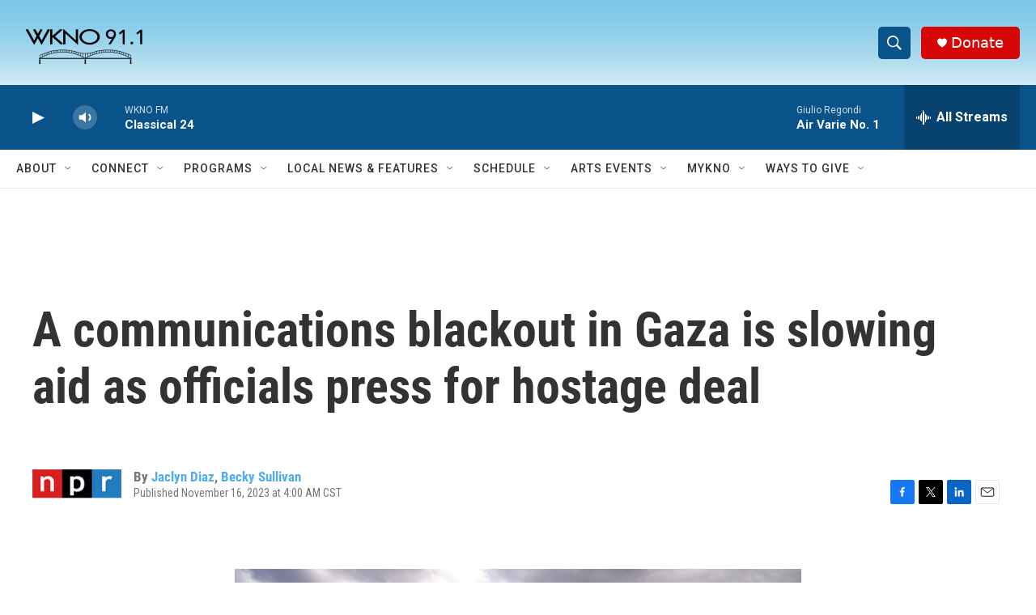

--- FILE ---
content_type: text/html; charset=utf-8
request_url: https://www.google.com/recaptcha/api2/anchor?ar=1&k=6LfHrSkUAAAAAPnKk5cT6JuKlKPzbwyTYuO8--Vr&co=aHR0cHM6Ly93d3cud2tub2ZtLm9yZzo0NDM.&hl=en&v=N67nZn4AqZkNcbeMu4prBgzg&size=invisible&anchor-ms=20000&execute-ms=30000&cb=7h2xkv1c0txk
body_size: 49491
content:
<!DOCTYPE HTML><html dir="ltr" lang="en"><head><meta http-equiv="Content-Type" content="text/html; charset=UTF-8">
<meta http-equiv="X-UA-Compatible" content="IE=edge">
<title>reCAPTCHA</title>
<style type="text/css">
/* cyrillic-ext */
@font-face {
  font-family: 'Roboto';
  font-style: normal;
  font-weight: 400;
  font-stretch: 100%;
  src: url(//fonts.gstatic.com/s/roboto/v48/KFO7CnqEu92Fr1ME7kSn66aGLdTylUAMa3GUBHMdazTgWw.woff2) format('woff2');
  unicode-range: U+0460-052F, U+1C80-1C8A, U+20B4, U+2DE0-2DFF, U+A640-A69F, U+FE2E-FE2F;
}
/* cyrillic */
@font-face {
  font-family: 'Roboto';
  font-style: normal;
  font-weight: 400;
  font-stretch: 100%;
  src: url(//fonts.gstatic.com/s/roboto/v48/KFO7CnqEu92Fr1ME7kSn66aGLdTylUAMa3iUBHMdazTgWw.woff2) format('woff2');
  unicode-range: U+0301, U+0400-045F, U+0490-0491, U+04B0-04B1, U+2116;
}
/* greek-ext */
@font-face {
  font-family: 'Roboto';
  font-style: normal;
  font-weight: 400;
  font-stretch: 100%;
  src: url(//fonts.gstatic.com/s/roboto/v48/KFO7CnqEu92Fr1ME7kSn66aGLdTylUAMa3CUBHMdazTgWw.woff2) format('woff2');
  unicode-range: U+1F00-1FFF;
}
/* greek */
@font-face {
  font-family: 'Roboto';
  font-style: normal;
  font-weight: 400;
  font-stretch: 100%;
  src: url(//fonts.gstatic.com/s/roboto/v48/KFO7CnqEu92Fr1ME7kSn66aGLdTylUAMa3-UBHMdazTgWw.woff2) format('woff2');
  unicode-range: U+0370-0377, U+037A-037F, U+0384-038A, U+038C, U+038E-03A1, U+03A3-03FF;
}
/* math */
@font-face {
  font-family: 'Roboto';
  font-style: normal;
  font-weight: 400;
  font-stretch: 100%;
  src: url(//fonts.gstatic.com/s/roboto/v48/KFO7CnqEu92Fr1ME7kSn66aGLdTylUAMawCUBHMdazTgWw.woff2) format('woff2');
  unicode-range: U+0302-0303, U+0305, U+0307-0308, U+0310, U+0312, U+0315, U+031A, U+0326-0327, U+032C, U+032F-0330, U+0332-0333, U+0338, U+033A, U+0346, U+034D, U+0391-03A1, U+03A3-03A9, U+03B1-03C9, U+03D1, U+03D5-03D6, U+03F0-03F1, U+03F4-03F5, U+2016-2017, U+2034-2038, U+203C, U+2040, U+2043, U+2047, U+2050, U+2057, U+205F, U+2070-2071, U+2074-208E, U+2090-209C, U+20D0-20DC, U+20E1, U+20E5-20EF, U+2100-2112, U+2114-2115, U+2117-2121, U+2123-214F, U+2190, U+2192, U+2194-21AE, U+21B0-21E5, U+21F1-21F2, U+21F4-2211, U+2213-2214, U+2216-22FF, U+2308-230B, U+2310, U+2319, U+231C-2321, U+2336-237A, U+237C, U+2395, U+239B-23B7, U+23D0, U+23DC-23E1, U+2474-2475, U+25AF, U+25B3, U+25B7, U+25BD, U+25C1, U+25CA, U+25CC, U+25FB, U+266D-266F, U+27C0-27FF, U+2900-2AFF, U+2B0E-2B11, U+2B30-2B4C, U+2BFE, U+3030, U+FF5B, U+FF5D, U+1D400-1D7FF, U+1EE00-1EEFF;
}
/* symbols */
@font-face {
  font-family: 'Roboto';
  font-style: normal;
  font-weight: 400;
  font-stretch: 100%;
  src: url(//fonts.gstatic.com/s/roboto/v48/KFO7CnqEu92Fr1ME7kSn66aGLdTylUAMaxKUBHMdazTgWw.woff2) format('woff2');
  unicode-range: U+0001-000C, U+000E-001F, U+007F-009F, U+20DD-20E0, U+20E2-20E4, U+2150-218F, U+2190, U+2192, U+2194-2199, U+21AF, U+21E6-21F0, U+21F3, U+2218-2219, U+2299, U+22C4-22C6, U+2300-243F, U+2440-244A, U+2460-24FF, U+25A0-27BF, U+2800-28FF, U+2921-2922, U+2981, U+29BF, U+29EB, U+2B00-2BFF, U+4DC0-4DFF, U+FFF9-FFFB, U+10140-1018E, U+10190-1019C, U+101A0, U+101D0-101FD, U+102E0-102FB, U+10E60-10E7E, U+1D2C0-1D2D3, U+1D2E0-1D37F, U+1F000-1F0FF, U+1F100-1F1AD, U+1F1E6-1F1FF, U+1F30D-1F30F, U+1F315, U+1F31C, U+1F31E, U+1F320-1F32C, U+1F336, U+1F378, U+1F37D, U+1F382, U+1F393-1F39F, U+1F3A7-1F3A8, U+1F3AC-1F3AF, U+1F3C2, U+1F3C4-1F3C6, U+1F3CA-1F3CE, U+1F3D4-1F3E0, U+1F3ED, U+1F3F1-1F3F3, U+1F3F5-1F3F7, U+1F408, U+1F415, U+1F41F, U+1F426, U+1F43F, U+1F441-1F442, U+1F444, U+1F446-1F449, U+1F44C-1F44E, U+1F453, U+1F46A, U+1F47D, U+1F4A3, U+1F4B0, U+1F4B3, U+1F4B9, U+1F4BB, U+1F4BF, U+1F4C8-1F4CB, U+1F4D6, U+1F4DA, U+1F4DF, U+1F4E3-1F4E6, U+1F4EA-1F4ED, U+1F4F7, U+1F4F9-1F4FB, U+1F4FD-1F4FE, U+1F503, U+1F507-1F50B, U+1F50D, U+1F512-1F513, U+1F53E-1F54A, U+1F54F-1F5FA, U+1F610, U+1F650-1F67F, U+1F687, U+1F68D, U+1F691, U+1F694, U+1F698, U+1F6AD, U+1F6B2, U+1F6B9-1F6BA, U+1F6BC, U+1F6C6-1F6CF, U+1F6D3-1F6D7, U+1F6E0-1F6EA, U+1F6F0-1F6F3, U+1F6F7-1F6FC, U+1F700-1F7FF, U+1F800-1F80B, U+1F810-1F847, U+1F850-1F859, U+1F860-1F887, U+1F890-1F8AD, U+1F8B0-1F8BB, U+1F8C0-1F8C1, U+1F900-1F90B, U+1F93B, U+1F946, U+1F984, U+1F996, U+1F9E9, U+1FA00-1FA6F, U+1FA70-1FA7C, U+1FA80-1FA89, U+1FA8F-1FAC6, U+1FACE-1FADC, U+1FADF-1FAE9, U+1FAF0-1FAF8, U+1FB00-1FBFF;
}
/* vietnamese */
@font-face {
  font-family: 'Roboto';
  font-style: normal;
  font-weight: 400;
  font-stretch: 100%;
  src: url(//fonts.gstatic.com/s/roboto/v48/KFO7CnqEu92Fr1ME7kSn66aGLdTylUAMa3OUBHMdazTgWw.woff2) format('woff2');
  unicode-range: U+0102-0103, U+0110-0111, U+0128-0129, U+0168-0169, U+01A0-01A1, U+01AF-01B0, U+0300-0301, U+0303-0304, U+0308-0309, U+0323, U+0329, U+1EA0-1EF9, U+20AB;
}
/* latin-ext */
@font-face {
  font-family: 'Roboto';
  font-style: normal;
  font-weight: 400;
  font-stretch: 100%;
  src: url(//fonts.gstatic.com/s/roboto/v48/KFO7CnqEu92Fr1ME7kSn66aGLdTylUAMa3KUBHMdazTgWw.woff2) format('woff2');
  unicode-range: U+0100-02BA, U+02BD-02C5, U+02C7-02CC, U+02CE-02D7, U+02DD-02FF, U+0304, U+0308, U+0329, U+1D00-1DBF, U+1E00-1E9F, U+1EF2-1EFF, U+2020, U+20A0-20AB, U+20AD-20C0, U+2113, U+2C60-2C7F, U+A720-A7FF;
}
/* latin */
@font-face {
  font-family: 'Roboto';
  font-style: normal;
  font-weight: 400;
  font-stretch: 100%;
  src: url(//fonts.gstatic.com/s/roboto/v48/KFO7CnqEu92Fr1ME7kSn66aGLdTylUAMa3yUBHMdazQ.woff2) format('woff2');
  unicode-range: U+0000-00FF, U+0131, U+0152-0153, U+02BB-02BC, U+02C6, U+02DA, U+02DC, U+0304, U+0308, U+0329, U+2000-206F, U+20AC, U+2122, U+2191, U+2193, U+2212, U+2215, U+FEFF, U+FFFD;
}
/* cyrillic-ext */
@font-face {
  font-family: 'Roboto';
  font-style: normal;
  font-weight: 500;
  font-stretch: 100%;
  src: url(//fonts.gstatic.com/s/roboto/v48/KFO7CnqEu92Fr1ME7kSn66aGLdTylUAMa3GUBHMdazTgWw.woff2) format('woff2');
  unicode-range: U+0460-052F, U+1C80-1C8A, U+20B4, U+2DE0-2DFF, U+A640-A69F, U+FE2E-FE2F;
}
/* cyrillic */
@font-face {
  font-family: 'Roboto';
  font-style: normal;
  font-weight: 500;
  font-stretch: 100%;
  src: url(//fonts.gstatic.com/s/roboto/v48/KFO7CnqEu92Fr1ME7kSn66aGLdTylUAMa3iUBHMdazTgWw.woff2) format('woff2');
  unicode-range: U+0301, U+0400-045F, U+0490-0491, U+04B0-04B1, U+2116;
}
/* greek-ext */
@font-face {
  font-family: 'Roboto';
  font-style: normal;
  font-weight: 500;
  font-stretch: 100%;
  src: url(//fonts.gstatic.com/s/roboto/v48/KFO7CnqEu92Fr1ME7kSn66aGLdTylUAMa3CUBHMdazTgWw.woff2) format('woff2');
  unicode-range: U+1F00-1FFF;
}
/* greek */
@font-face {
  font-family: 'Roboto';
  font-style: normal;
  font-weight: 500;
  font-stretch: 100%;
  src: url(//fonts.gstatic.com/s/roboto/v48/KFO7CnqEu92Fr1ME7kSn66aGLdTylUAMa3-UBHMdazTgWw.woff2) format('woff2');
  unicode-range: U+0370-0377, U+037A-037F, U+0384-038A, U+038C, U+038E-03A1, U+03A3-03FF;
}
/* math */
@font-face {
  font-family: 'Roboto';
  font-style: normal;
  font-weight: 500;
  font-stretch: 100%;
  src: url(//fonts.gstatic.com/s/roboto/v48/KFO7CnqEu92Fr1ME7kSn66aGLdTylUAMawCUBHMdazTgWw.woff2) format('woff2');
  unicode-range: U+0302-0303, U+0305, U+0307-0308, U+0310, U+0312, U+0315, U+031A, U+0326-0327, U+032C, U+032F-0330, U+0332-0333, U+0338, U+033A, U+0346, U+034D, U+0391-03A1, U+03A3-03A9, U+03B1-03C9, U+03D1, U+03D5-03D6, U+03F0-03F1, U+03F4-03F5, U+2016-2017, U+2034-2038, U+203C, U+2040, U+2043, U+2047, U+2050, U+2057, U+205F, U+2070-2071, U+2074-208E, U+2090-209C, U+20D0-20DC, U+20E1, U+20E5-20EF, U+2100-2112, U+2114-2115, U+2117-2121, U+2123-214F, U+2190, U+2192, U+2194-21AE, U+21B0-21E5, U+21F1-21F2, U+21F4-2211, U+2213-2214, U+2216-22FF, U+2308-230B, U+2310, U+2319, U+231C-2321, U+2336-237A, U+237C, U+2395, U+239B-23B7, U+23D0, U+23DC-23E1, U+2474-2475, U+25AF, U+25B3, U+25B7, U+25BD, U+25C1, U+25CA, U+25CC, U+25FB, U+266D-266F, U+27C0-27FF, U+2900-2AFF, U+2B0E-2B11, U+2B30-2B4C, U+2BFE, U+3030, U+FF5B, U+FF5D, U+1D400-1D7FF, U+1EE00-1EEFF;
}
/* symbols */
@font-face {
  font-family: 'Roboto';
  font-style: normal;
  font-weight: 500;
  font-stretch: 100%;
  src: url(//fonts.gstatic.com/s/roboto/v48/KFO7CnqEu92Fr1ME7kSn66aGLdTylUAMaxKUBHMdazTgWw.woff2) format('woff2');
  unicode-range: U+0001-000C, U+000E-001F, U+007F-009F, U+20DD-20E0, U+20E2-20E4, U+2150-218F, U+2190, U+2192, U+2194-2199, U+21AF, U+21E6-21F0, U+21F3, U+2218-2219, U+2299, U+22C4-22C6, U+2300-243F, U+2440-244A, U+2460-24FF, U+25A0-27BF, U+2800-28FF, U+2921-2922, U+2981, U+29BF, U+29EB, U+2B00-2BFF, U+4DC0-4DFF, U+FFF9-FFFB, U+10140-1018E, U+10190-1019C, U+101A0, U+101D0-101FD, U+102E0-102FB, U+10E60-10E7E, U+1D2C0-1D2D3, U+1D2E0-1D37F, U+1F000-1F0FF, U+1F100-1F1AD, U+1F1E6-1F1FF, U+1F30D-1F30F, U+1F315, U+1F31C, U+1F31E, U+1F320-1F32C, U+1F336, U+1F378, U+1F37D, U+1F382, U+1F393-1F39F, U+1F3A7-1F3A8, U+1F3AC-1F3AF, U+1F3C2, U+1F3C4-1F3C6, U+1F3CA-1F3CE, U+1F3D4-1F3E0, U+1F3ED, U+1F3F1-1F3F3, U+1F3F5-1F3F7, U+1F408, U+1F415, U+1F41F, U+1F426, U+1F43F, U+1F441-1F442, U+1F444, U+1F446-1F449, U+1F44C-1F44E, U+1F453, U+1F46A, U+1F47D, U+1F4A3, U+1F4B0, U+1F4B3, U+1F4B9, U+1F4BB, U+1F4BF, U+1F4C8-1F4CB, U+1F4D6, U+1F4DA, U+1F4DF, U+1F4E3-1F4E6, U+1F4EA-1F4ED, U+1F4F7, U+1F4F9-1F4FB, U+1F4FD-1F4FE, U+1F503, U+1F507-1F50B, U+1F50D, U+1F512-1F513, U+1F53E-1F54A, U+1F54F-1F5FA, U+1F610, U+1F650-1F67F, U+1F687, U+1F68D, U+1F691, U+1F694, U+1F698, U+1F6AD, U+1F6B2, U+1F6B9-1F6BA, U+1F6BC, U+1F6C6-1F6CF, U+1F6D3-1F6D7, U+1F6E0-1F6EA, U+1F6F0-1F6F3, U+1F6F7-1F6FC, U+1F700-1F7FF, U+1F800-1F80B, U+1F810-1F847, U+1F850-1F859, U+1F860-1F887, U+1F890-1F8AD, U+1F8B0-1F8BB, U+1F8C0-1F8C1, U+1F900-1F90B, U+1F93B, U+1F946, U+1F984, U+1F996, U+1F9E9, U+1FA00-1FA6F, U+1FA70-1FA7C, U+1FA80-1FA89, U+1FA8F-1FAC6, U+1FACE-1FADC, U+1FADF-1FAE9, U+1FAF0-1FAF8, U+1FB00-1FBFF;
}
/* vietnamese */
@font-face {
  font-family: 'Roboto';
  font-style: normal;
  font-weight: 500;
  font-stretch: 100%;
  src: url(//fonts.gstatic.com/s/roboto/v48/KFO7CnqEu92Fr1ME7kSn66aGLdTylUAMa3OUBHMdazTgWw.woff2) format('woff2');
  unicode-range: U+0102-0103, U+0110-0111, U+0128-0129, U+0168-0169, U+01A0-01A1, U+01AF-01B0, U+0300-0301, U+0303-0304, U+0308-0309, U+0323, U+0329, U+1EA0-1EF9, U+20AB;
}
/* latin-ext */
@font-face {
  font-family: 'Roboto';
  font-style: normal;
  font-weight: 500;
  font-stretch: 100%;
  src: url(//fonts.gstatic.com/s/roboto/v48/KFO7CnqEu92Fr1ME7kSn66aGLdTylUAMa3KUBHMdazTgWw.woff2) format('woff2');
  unicode-range: U+0100-02BA, U+02BD-02C5, U+02C7-02CC, U+02CE-02D7, U+02DD-02FF, U+0304, U+0308, U+0329, U+1D00-1DBF, U+1E00-1E9F, U+1EF2-1EFF, U+2020, U+20A0-20AB, U+20AD-20C0, U+2113, U+2C60-2C7F, U+A720-A7FF;
}
/* latin */
@font-face {
  font-family: 'Roboto';
  font-style: normal;
  font-weight: 500;
  font-stretch: 100%;
  src: url(//fonts.gstatic.com/s/roboto/v48/KFO7CnqEu92Fr1ME7kSn66aGLdTylUAMa3yUBHMdazQ.woff2) format('woff2');
  unicode-range: U+0000-00FF, U+0131, U+0152-0153, U+02BB-02BC, U+02C6, U+02DA, U+02DC, U+0304, U+0308, U+0329, U+2000-206F, U+20AC, U+2122, U+2191, U+2193, U+2212, U+2215, U+FEFF, U+FFFD;
}
/* cyrillic-ext */
@font-face {
  font-family: 'Roboto';
  font-style: normal;
  font-weight: 900;
  font-stretch: 100%;
  src: url(//fonts.gstatic.com/s/roboto/v48/KFO7CnqEu92Fr1ME7kSn66aGLdTylUAMa3GUBHMdazTgWw.woff2) format('woff2');
  unicode-range: U+0460-052F, U+1C80-1C8A, U+20B4, U+2DE0-2DFF, U+A640-A69F, U+FE2E-FE2F;
}
/* cyrillic */
@font-face {
  font-family: 'Roboto';
  font-style: normal;
  font-weight: 900;
  font-stretch: 100%;
  src: url(//fonts.gstatic.com/s/roboto/v48/KFO7CnqEu92Fr1ME7kSn66aGLdTylUAMa3iUBHMdazTgWw.woff2) format('woff2');
  unicode-range: U+0301, U+0400-045F, U+0490-0491, U+04B0-04B1, U+2116;
}
/* greek-ext */
@font-face {
  font-family: 'Roboto';
  font-style: normal;
  font-weight: 900;
  font-stretch: 100%;
  src: url(//fonts.gstatic.com/s/roboto/v48/KFO7CnqEu92Fr1ME7kSn66aGLdTylUAMa3CUBHMdazTgWw.woff2) format('woff2');
  unicode-range: U+1F00-1FFF;
}
/* greek */
@font-face {
  font-family: 'Roboto';
  font-style: normal;
  font-weight: 900;
  font-stretch: 100%;
  src: url(//fonts.gstatic.com/s/roboto/v48/KFO7CnqEu92Fr1ME7kSn66aGLdTylUAMa3-UBHMdazTgWw.woff2) format('woff2');
  unicode-range: U+0370-0377, U+037A-037F, U+0384-038A, U+038C, U+038E-03A1, U+03A3-03FF;
}
/* math */
@font-face {
  font-family: 'Roboto';
  font-style: normal;
  font-weight: 900;
  font-stretch: 100%;
  src: url(//fonts.gstatic.com/s/roboto/v48/KFO7CnqEu92Fr1ME7kSn66aGLdTylUAMawCUBHMdazTgWw.woff2) format('woff2');
  unicode-range: U+0302-0303, U+0305, U+0307-0308, U+0310, U+0312, U+0315, U+031A, U+0326-0327, U+032C, U+032F-0330, U+0332-0333, U+0338, U+033A, U+0346, U+034D, U+0391-03A1, U+03A3-03A9, U+03B1-03C9, U+03D1, U+03D5-03D6, U+03F0-03F1, U+03F4-03F5, U+2016-2017, U+2034-2038, U+203C, U+2040, U+2043, U+2047, U+2050, U+2057, U+205F, U+2070-2071, U+2074-208E, U+2090-209C, U+20D0-20DC, U+20E1, U+20E5-20EF, U+2100-2112, U+2114-2115, U+2117-2121, U+2123-214F, U+2190, U+2192, U+2194-21AE, U+21B0-21E5, U+21F1-21F2, U+21F4-2211, U+2213-2214, U+2216-22FF, U+2308-230B, U+2310, U+2319, U+231C-2321, U+2336-237A, U+237C, U+2395, U+239B-23B7, U+23D0, U+23DC-23E1, U+2474-2475, U+25AF, U+25B3, U+25B7, U+25BD, U+25C1, U+25CA, U+25CC, U+25FB, U+266D-266F, U+27C0-27FF, U+2900-2AFF, U+2B0E-2B11, U+2B30-2B4C, U+2BFE, U+3030, U+FF5B, U+FF5D, U+1D400-1D7FF, U+1EE00-1EEFF;
}
/* symbols */
@font-face {
  font-family: 'Roboto';
  font-style: normal;
  font-weight: 900;
  font-stretch: 100%;
  src: url(//fonts.gstatic.com/s/roboto/v48/KFO7CnqEu92Fr1ME7kSn66aGLdTylUAMaxKUBHMdazTgWw.woff2) format('woff2');
  unicode-range: U+0001-000C, U+000E-001F, U+007F-009F, U+20DD-20E0, U+20E2-20E4, U+2150-218F, U+2190, U+2192, U+2194-2199, U+21AF, U+21E6-21F0, U+21F3, U+2218-2219, U+2299, U+22C4-22C6, U+2300-243F, U+2440-244A, U+2460-24FF, U+25A0-27BF, U+2800-28FF, U+2921-2922, U+2981, U+29BF, U+29EB, U+2B00-2BFF, U+4DC0-4DFF, U+FFF9-FFFB, U+10140-1018E, U+10190-1019C, U+101A0, U+101D0-101FD, U+102E0-102FB, U+10E60-10E7E, U+1D2C0-1D2D3, U+1D2E0-1D37F, U+1F000-1F0FF, U+1F100-1F1AD, U+1F1E6-1F1FF, U+1F30D-1F30F, U+1F315, U+1F31C, U+1F31E, U+1F320-1F32C, U+1F336, U+1F378, U+1F37D, U+1F382, U+1F393-1F39F, U+1F3A7-1F3A8, U+1F3AC-1F3AF, U+1F3C2, U+1F3C4-1F3C6, U+1F3CA-1F3CE, U+1F3D4-1F3E0, U+1F3ED, U+1F3F1-1F3F3, U+1F3F5-1F3F7, U+1F408, U+1F415, U+1F41F, U+1F426, U+1F43F, U+1F441-1F442, U+1F444, U+1F446-1F449, U+1F44C-1F44E, U+1F453, U+1F46A, U+1F47D, U+1F4A3, U+1F4B0, U+1F4B3, U+1F4B9, U+1F4BB, U+1F4BF, U+1F4C8-1F4CB, U+1F4D6, U+1F4DA, U+1F4DF, U+1F4E3-1F4E6, U+1F4EA-1F4ED, U+1F4F7, U+1F4F9-1F4FB, U+1F4FD-1F4FE, U+1F503, U+1F507-1F50B, U+1F50D, U+1F512-1F513, U+1F53E-1F54A, U+1F54F-1F5FA, U+1F610, U+1F650-1F67F, U+1F687, U+1F68D, U+1F691, U+1F694, U+1F698, U+1F6AD, U+1F6B2, U+1F6B9-1F6BA, U+1F6BC, U+1F6C6-1F6CF, U+1F6D3-1F6D7, U+1F6E0-1F6EA, U+1F6F0-1F6F3, U+1F6F7-1F6FC, U+1F700-1F7FF, U+1F800-1F80B, U+1F810-1F847, U+1F850-1F859, U+1F860-1F887, U+1F890-1F8AD, U+1F8B0-1F8BB, U+1F8C0-1F8C1, U+1F900-1F90B, U+1F93B, U+1F946, U+1F984, U+1F996, U+1F9E9, U+1FA00-1FA6F, U+1FA70-1FA7C, U+1FA80-1FA89, U+1FA8F-1FAC6, U+1FACE-1FADC, U+1FADF-1FAE9, U+1FAF0-1FAF8, U+1FB00-1FBFF;
}
/* vietnamese */
@font-face {
  font-family: 'Roboto';
  font-style: normal;
  font-weight: 900;
  font-stretch: 100%;
  src: url(//fonts.gstatic.com/s/roboto/v48/KFO7CnqEu92Fr1ME7kSn66aGLdTylUAMa3OUBHMdazTgWw.woff2) format('woff2');
  unicode-range: U+0102-0103, U+0110-0111, U+0128-0129, U+0168-0169, U+01A0-01A1, U+01AF-01B0, U+0300-0301, U+0303-0304, U+0308-0309, U+0323, U+0329, U+1EA0-1EF9, U+20AB;
}
/* latin-ext */
@font-face {
  font-family: 'Roboto';
  font-style: normal;
  font-weight: 900;
  font-stretch: 100%;
  src: url(//fonts.gstatic.com/s/roboto/v48/KFO7CnqEu92Fr1ME7kSn66aGLdTylUAMa3KUBHMdazTgWw.woff2) format('woff2');
  unicode-range: U+0100-02BA, U+02BD-02C5, U+02C7-02CC, U+02CE-02D7, U+02DD-02FF, U+0304, U+0308, U+0329, U+1D00-1DBF, U+1E00-1E9F, U+1EF2-1EFF, U+2020, U+20A0-20AB, U+20AD-20C0, U+2113, U+2C60-2C7F, U+A720-A7FF;
}
/* latin */
@font-face {
  font-family: 'Roboto';
  font-style: normal;
  font-weight: 900;
  font-stretch: 100%;
  src: url(//fonts.gstatic.com/s/roboto/v48/KFO7CnqEu92Fr1ME7kSn66aGLdTylUAMa3yUBHMdazQ.woff2) format('woff2');
  unicode-range: U+0000-00FF, U+0131, U+0152-0153, U+02BB-02BC, U+02C6, U+02DA, U+02DC, U+0304, U+0308, U+0329, U+2000-206F, U+20AC, U+2122, U+2191, U+2193, U+2212, U+2215, U+FEFF, U+FFFD;
}

</style>
<link rel="stylesheet" type="text/css" href="https://www.gstatic.com/recaptcha/releases/N67nZn4AqZkNcbeMu4prBgzg/styles__ltr.css">
<script nonce="epqcHjRl6nVBd8PHCZN7Zg" type="text/javascript">window['__recaptcha_api'] = 'https://www.google.com/recaptcha/api2/';</script>
<script type="text/javascript" src="https://www.gstatic.com/recaptcha/releases/N67nZn4AqZkNcbeMu4prBgzg/recaptcha__en.js" nonce="epqcHjRl6nVBd8PHCZN7Zg">
      
    </script></head>
<body><div id="rc-anchor-alert" class="rc-anchor-alert"></div>
<input type="hidden" id="recaptcha-token" value="[base64]">
<script type="text/javascript" nonce="epqcHjRl6nVBd8PHCZN7Zg">
      recaptcha.anchor.Main.init("[\x22ainput\x22,[\x22bgdata\x22,\x22\x22,\[base64]/[base64]/[base64]/ZyhXLGgpOnEoW04sMjEsbF0sVywwKSxoKSxmYWxzZSxmYWxzZSl9Y2F0Y2goayl7RygzNTgsVyk/[base64]/[base64]/[base64]/[base64]/[base64]/[base64]/[base64]/bmV3IEJbT10oRFswXSk6dz09Mj9uZXcgQltPXShEWzBdLERbMV0pOnc9PTM/bmV3IEJbT10oRFswXSxEWzFdLERbMl0pOnc9PTQ/[base64]/[base64]/[base64]/[base64]/[base64]\\u003d\x22,\[base64]\x22,\x22w4PDiD93w6DCtiLCmTNNfTXChMOUVEvCnMODWMOzwqUnwpnCkVNZwoASw5NIw6HCpsOTdX/Ch8KFw4vDhDvDo8OHw4vDgMKMXsKRw7fDiDopOsOow5ZjFm4fwprDix7DuTcJMUDClBnChHJAPsO5JwEywrMFw6tdwrjCuwfDmjPClcOcaHlkd8O/[base64]/Cgl/DiwVZbxLCilXDpsKSJiTDjVZZw4zCg8ODw5zCkHVpw4RfEEHCpStHw57Dt8OJHMO4QwktCXbCgDvCu8OswrXDkcOnwqnDqsOPwoNBw4HCosOwUR4iwpx3wq/Cp3zDgMOyw5Zyd8OBw7E4MsKew7tYw40bPlHDrsKMHsOkasONwqfDu8OfwrtucnAgw7LDrkF9UnTCjsODJR9ewpTDn8KwwqQhVcOlOFlZE8KlAMOiwqnCt8KLHsKEwqTDg8KsYcK3LMOyTwlrw7QaWC4BTcOqC0R/SzjCq8K3w4YkaWRGE8Kyw4jCvDkfIj5iGcK6w6HCqcO2wqfDvsKUFsOyw7XDh8KLWEvCvMOBw6rCk8K4wpBeR8OswoTCjmTDiyPClMOXw7vDgXvDlXIsCWE+w7EUDMOGOsKIw71Dw7g7wpLDvsOEw6wOw7/DjEw5w54LTMKTCyvDgixgw7hSwpRPVxfDmyAmwqAhfsOQwoUKPsOBwq8Cw69LYsK/ZW4UK8K1BMKoXlYww6B3TWXDk8OZC8Kvw6vCjjjDom3CtsO+w4rDiH5udsOow6rCgMOTY8Ovwr1jwo/DhcOtWsKcScO7w7LDm8OVKFIRwoQ2O8KtPcOKw6nDlMKEBCZ5RsKwccO8w68IwqrDrMOZHsK8esKnLHXDnsK/wohKYsK7FyRtLcO8w7lYwqQyacOtMsOuwphTwpcyw4TDnMONWzbDgsOkwrcPJwHDjsOiAsOLe0/[base64]/EX3CtMKTwqpVw7R8w59ww7jDpsKnSsKpKcKrwoFHWDF2VMO+YlwQw7wuNnYrwr8KwqJOQy8PCwF6wpPDlCDDrVLDo8Ovwpwww7fCqSjCmMOSSGPDg2x6wpTCmxF5SyLDgyNnw5/Cpns6wqPDosOaw6PDhivDuh/[base64]/DlcKnUsK/H8OrU8OsQmXCpTPDnx/DmxQUAUY8RmYmwqBewoLCsT7DtcKbZHMEEAnDosKZw40ew7JeYSrCg8OVwpLChsKFw5vCqwLDmsO/w5V2wpLDlsKgw79mIyTDmMKUTcKZP8O9EcK7E8KESMKAcScBYxnCrkzCksO0VUHCp8KhwqvDhMOrw7rDpCzCsCIcw6DCnUR0QS/[base64]/Dq8O+QEc8wpDDtsKsZRLDhkw1wqnDlgokKVklKhtGw6doWQ0bw7/[base64]/wrUpIcKxIVXCl8KXw6PCjcOqwoAVEMKccQrCvMKCwrHDnFtSFcK1KgfDjHbCl8OjDl0Sw6BZK8ONwp/Crm1VJFRTwr/CuyfDt8K5w7nClzfCu8OHAgjDhlEew45yw6vCu0DDjMOdwqrCu8K+Q2ocIMOEfWI2w6HDlcOtSTIBw5o7worCo8KfVVAdFcOowpAlHMKtFQsFw5jDg8Otwo5NZMOHW8Kzwokbw5AnT8OSw4sVw4fCsMOBNmPCmMKYw6lVwqVaw4/CjcKeJH1UNcOrL8KRV2vDrw/Dv8KqwoovwqtdwrDCqmYHM1fCgcKkwoDDuMKWw5jCgw8aIWw2w6A4w6rCkGN/IWzCh0HDkcOkw7LDjgDClsOAGUDCucKHfTnDosOVw6krVMO/[base64]/DhRoWDWfCvcOdBcKowrRuX2UbY8K5KMOBLiR+FlTDm8OhL3xNwpcCwpMfGcKBw7zDscOmC8OUw5cVDMOuwqbCo0LDnlRmN3xPLsOsw5k+w7BcQ1sxw5fDhUHDjcOdLMO9AhjCvcKWw5EMw6cPeMKKDX/[base64]/CkMKcw4AYwp/DkQTCmMKXBAfDt8KCVWVNwonDgcKJwoQbw4DCnDHCocKOw6BCwqvCvMKdNsK/w788eQQtJmjDnMKBBsKCwqzCkC3DmsKGwoPCmsKhwrrDoTA8LBzCvxfCsl8tKCFfwqQBfMK9MQpfw5nDuErDs03CosOhHsKVwrIjWcOpwo3CuDvDqwEow43CjcKyU1gNw4jCjEZddsKsLlTDrsO8ecOswrUawoUgw5QCw4zDii/[base64]/CrTHDr8OHwozDoxcNwop0ccO5w6bDusKTZ8KfwpFJwp7DtEcIFTEUJXctD2/ClsOXwq5xZ2nDrsOUMBrCukNGwrPCmsKPwoHDisKRexJneQR3MUgVVU3CpMO6BgpDwq3DohfDqMOKPWZLw7YWwptBwr3ClcKAwp13X0cUJcO/aSccwoIBW8KhARvCnsOFw7BmwpvCrMODRcK5w6rCqXXCiksXwozCvsO9w57Dtk/[base64]/OEHDssKewp/[base64]/cAJxw6DCvsK3w4Ruw7rDvzEHwpzDjC9yZcKSV8KQw5HCmGwTwrzDsisKG1HCvDkPw7Uzw5PDgApIwp0qMS/ClcKawofCo0TClsOBwqlYSsKZdsOmUws1woPDvAHCs8K9eTlQIBMLYWbCqRsoX3AOw7ofeTYRO8Kowqkyw4jCsMO9w53DhsOyWjhxwqLCqsOAV2o4w5PDgX5LaMKCLCFnAR7DpMOVw7nCq8OGVMOqB1l/wrpgVUfDn8O1RjzCn8OLEMK1UmHCqMK1CzEvPMOdSmbCusOsTsOMwqjCoAxmwpbDnm4mNMK7EcOiQGlzwrLDjANOw7QGHh0yKlsKPcKkV24nw504w7HCiC0mdgvCrmPCl8K6eGoLw491wqx7HsOrIWJXw7PDsMK2w4Qcw5vCiX/DjcOLCRAhWR4Tw40xcsKxw6fDsi9kw6bCqx4hVBDDusO3w4rCssORwodNw7LDkAgMwo3ChMOxS8KRwowSw4PDiynDv8KRGyJuG8KpwqIlRks9w44Ma3IaTcK9KcOXwoLDm8O3OU8fIREfHMK8w7tnwr9iPhXCkBUrw4HCqnU1w6M/[base64]/CqSvCn8OBw4t3wonDoSfDjXdmw7N6w5/DvMO4wolWcHHDrcKdeR1UVnFhwptCG1XCl8OMVsOCBUxowq5fwqVKGcKwRcOJw7fDt8KZw73Djno6U8K4MlTCvm56PwUdwohOTUAtU8KOHTtfU3JNem10YygdFcO9PBt7wqzCvVzDjMKbw69RwqLDuwXCumdwZ8K1w5DCmUE7OcK/NlrCpsOvwoM+w7fCh3sGwqvCqcO7wqjDm8OkO8KWwqjCnE9KEcOawr1SwrY9wphiDXQaHG0DMsK9woTDpcK5IMOcwpbCvnF3w4XCjlo7wpFKw4oew7c9asOPH8OAwpZNScOqwqMcSBIQwoADC2JXwq0PEsO+wpzDoSvDuMKuwpvCtWPCsg/Cg8OKVcOSN8K0woljwpwHAcOTwrckRMK0wpEMw6jDgATDkEJcRQDDqwoDI8KLwpTDmMOBcFrCoVRQw4pgw4M5wobCiQ4GSlDDjMOMwpcjwrHDv8K0w5FQY0xHwqzCo8OowpnDm8KBwqRVbMKJw4vCtcKLa8O4NcOmLBpNDcOvw4/CqCkKwqbDsHoxw41Iw67DtDlCQ8KiGMKyY8OJYMOIw5MkVMOsJgzCrMOlFsKGwoo3bEXDhcKew4DDoSXCs2kLbihtGGs3wrDDokPCqEjDh8O6JUzDjxTDs1bChgnDksOQwr8Dw5oIfFsjwqLCmEpvw7TDp8KDwrHDhFIywp/[base64]/Dlm/DpMKQw6p2w50PL8OJQ3zCkcKUwrp2eX/[base64]/Cl2zCi8O9K8OOHcONQn8nw5N+b8KDPcKLMsK0w7zDrSzDrMODwpY8P8OyFR7DuQZ3w4YODMOPBSNJRMOxwqh7fH7Co07DtyXCsCnCrU9AwqQow6TDhgHCpBgMwrNcw5TCtgnDncOGTHnCpHXCncOFwpTDvsKJDUfDhsK/wqcFwrPDvMKrw7nDsTlWHSIGw4lmwromSSfCjwQrw4jCg8OwNx4JGcKFwojCgmY4wpRUX8ONwrYRR3jClE/[base64]/KcKsbsK0wqIXCcOVBcODLkDDqcO9OhbCsR3DqcO8UMOrdUtVbcKmQijCqMO3Z8Omw5hXPcOTcmzDqyE/e8ODwoDDtA7DisO8JAUsPjzCih1Qw5kfUsK4w4bDvzdqwrA+wrzDiS7CpU3Cu2LCtsKEwqV2GcKmWsKfw612wpDDgz7DscK6w7fDnsOwJsK7VMOjLRBvw6HClj/CtkzDi3Jbwp57w4TCgsKSw5RyMsOKbMOVw6nCvcKgfMKgw6fCiUvCqAXCghLCi0hrwoFdZMKRw7hkUl8cwrvDrgVQXSfDhxPCr8OuaXV0w4nDsRTDmXxpw4xawovCiMOqwrt/IMOoCcK3ZcO2w6QHwoHCmRIwJcO2GcKjworCrsKpworDhsOqcMKqw7zCgMONw4PCm8K+w6UfwqlIZCE6H8O0w4TCgcOdBUh8PHMFwoYNIzzCmcO1F8O2w7rCvsONw4nDvcO+HcOnHCzDtsOSAcONZX7DssKSw58kwpzDssOcwrXDh0vCti/CjcKzWH3DkmbDmgxIwqHCgsK2w4cMw6DCuMK1O8KHw7/CrcK+wrlYXsKNw6XCnAPDoUfDt3nDnxzDvsOKesKZwp3DscOSwqPDh8Osw6/DgEHCnMOhJMO4fiTCk8ODa8Kgw4MAD21/JcOYV8KAXA0rd27ChsK2w4nCoMOSwqEUw49GGDPDh2XDsm7DrsOVwqTDnkg/[base64]/WAdFWyTDosKHLAbCsMKZw7TDp0o6w5XDr3PDvsO5wq3CulDDujElAV8uwrDDg1jCuUdxUcO3wrkGRGPDtS9WeMKRwp/Dg01PwqrCm8OvQGLCvW/Ds8KIa8O8S2PDm8OLN24HFzBaL2ZTwqjCpQDCrDRfw6jChj3CnQJWGMKbwoDDtE/[base64]/[base64]/CgXnCrlzDthceaFvCi8Oqw7fDo8K1wrHCu3l5bn3Dk0VxecOjw53CgcOww5/CqgPCiEsZWmJVIk1vAU/DiE7DisKcwr7CjsO7VcOEwobCvsODIFXCjTDDqyjDu8OuCMO5woTDnMKQw6bDj8K/Ix8Qwr1owrDCgnJlw6fDpsOww5UCwrxTwpHCvsKrQQvDiVzDscO1wokLw682ZcOcw6vCq3TCrsOSwqHDm8KnYQbCrcKJwqLDhC/DtcKAXFHDk3YvwpTDucOowpsIQcOzw5DCrDwaw4h7w7zDhsOGa8OcBWnChMKNWn7DrVEtwqrCmRsbwpxgw6QTaWPCmVh3w74PwrJqwrsgwoBCwpw5UBbCsV/CksOZw4jCrcKmw50Fw4F/wp9OwoHCsMKdAi8Yw6Q8wocwwoTCpzDDjcOBXsKtFlrCmlJvQMODQmNdWsKwwpzDmwnCkCkDw6VzwrHDtMKvwokNW8K8w6pSw5NvNhYgw4x2PlIiw63DjiXCn8OfMsO7LcO8J0MWRV93wo3CuMOVwpZaWMOSwpA3w7UXw5/[base64]/[base64]/DnsK/w5k5K8OowpUMFsO9acO6dMKpw7jCqsKgcGzCrBxBMUkXwp85WsOMQXtEa8ODwpnCgsOvwrtbHsOxw4DDhAcMwrfDm8O9w4/[base64]/ChGHDmmsCbE4Nc8O1O03ChsKCwpZ1Qh/CpMKeLMO2fBJ3wpJWQW1HajUdwpFRTEkFw50Qw71bf8Oiw5RPUcOOwrDDkHl6SMKhwozCicOaacOLScO+MnLDmMK4wowCw6ZFwqxTaMOGw7Nuw67CjcKGTcKNEV7CusKaw4/DjcK5T8KaWsKHw49Iwq8LdRsswonDt8KHwq3CiDTDiMK+w4F4w53DkFjCjAdqLsOFwrHDtCBQNk/Cn180O8K2LMKnIcK4HE7DtjEAwq3DssOCJBXCuEg0bsOpP8KYwqMtfn3DsFMUwq7ChGtJwp7DiDE8ecK8VsOAGWTDs8OYwqXDtD7Dtyk0CcOYw53DnsOVLzHCiMKcD8OAw6AsX2LDk1MCw6nDs38kw6Jow7tYwr/DqsK/[base64]/Do3BNw4bDlk/DmRMIOcOiw6PDvX1vwr3DtHdhw7JGO8KucsKlasK6MsKDI8KhE2R2w5hOw6bDilgWFiFDwqnCuMKraCpdwqjDvnU+wrcrw73CtirDrSPCi13Cm8OqS8Kjw59DwqwRw6o6P8O6wo3ClAMdSsO7Vn/[base64]/Cs8OnShbCncONw4YvBhxHw6dgaAxXw5BrccO5wojDm8O3Y0U1EyXDvcKBw4bDgWHCsMOOCcKSKX3Dq8KNCUDDqAZnExBEVcKmworDl8KJwpDDsiISKcKhHFPCljE2w5o1w6XCt8KeFih4EcK9W8OeLz/DnDXDhcOWK2tyawBvwoTDiXHCkHnCqQ3Dm8O+PsKAUsKtwrzCmsOcSAxTwpXCr8OxFh5tw7zDsMOhwpTDtcO3YsK7Umlvw6sRwqEGwovDm8KNwqcsG2rClMKQw7xQSgYbwrooBMKNZjTChHwbe29qw6NGXsOMX8K/[base64]/[base64]/[base64]/[base64]/M8KSW8OcTw0KPsO4w6DCsU08wqMzMcK8wroycknCo8KmwoXCr8OaP8OmaE7DpxNxwpUWw6dhHhbCqsKDDcKfw5sCJsOKU0zCtsO8wr7DkyoOwrwqBcKXwo1vVsKcUTBhw5wuwr/[base64]/Do2xlw7XDkGHCqT3CkcKQwqnCucKTIsKawo8Pwrptc2dXcnBiw6Fvw7zDmHPDjcOlwpTCkMKCwpbDmMK3Xnt6NRM0Kkx5LG/[base64]/CkHTDu8K1SnzCp1dUO8Ojw61Ww7oZBsK7O00FVMObPMKBw4R/w60oACZgWcOCw5XCpsOBIcKbOBLDoMKXccKNwo/DgsO3w4Eaw7rDpcO3wqhmVjQZwp3DuMO8X1zDucOgX8OPwqcsGsOFUkhxQ2fDnMOxe8KGwrnCksO6WnbCkwnDu3DCtRpSWcOAJcOqwr7DuMO/woRuwqVIZklsFMKAwp0TOcO6TRHCp8Kta2rDvHMefERvMBbClMK0wpItLQbCkMK0UW/DvDjChMKpw7N6BMORwp3CgcKnbsOIBnXDtsOPwpswwo/[base64]/CpsOlw6pLw4FMw6geJcKww69vwoBoAgTDu0/ClcK+w5MYw618w6jCusKnLsKlUAPDu8OePcOuImfCscKbDwnCpmVQfz7DtwDDogoLecOGU8KWwoLDqsK3S8Olw7kXw68iZFc+wrMJw5DDocOjU8Kvw7ICw7VvAsOCw6bCsMOuwrlRIMKIw6glworCnxvDtcOVwofChsO8w55Mb8KqYcK/[base64]/ChTNwE1HCp8KeNcOGRmLDrnzDuR0Nw7DChUJzKMKdwrxfbi7DvsOYwobDk8OUw6bChMOcbcOyKsK/X8OhYsOswp56YsOxRW0Ow6zDlmzDpcOKXcO/[base64]/[base64]/DpV00VMO2wrtwQcKXJ0nCoGzDk0UOScK3QmDCgyFqHMKUAcKpw4TDrzTDpX0bwpVRwpkVw4c1w4bDgMOJw7zDn8KZTBrDnQYOZnwVJwAEwoxjwqoswrFyw4ZiCCbCghrCg8KEw58ewqdSw7HCgEkWw6PDtn/[base64]/DlnzCmMKDVSdcKcKVb8O/woDDjcK+wp08wqjDokgww4XDqsKTw5wcEsKMfcKycBDCs8O3DMKkwo0vG2J+a8Khw55IwrxHGsK6E8Khw4nCsy3CusKxL8O+a3/DgcOAZsKYHMOTw5cUwrfCsMOBRTQ1dsKVZSxewpFow4EOezcAZMKiRhZvfsKvCDzDpl7ClsKxw6hPw4nCkMOVw7vCp8OhfngLw7UaT8OzXTvCg8Kcw6VofQk9w5rChTzDqHY8IcObwoN0wqJKWMK6Q8O4w4XDm2IfTA1Rfm3Dn3vChnjCmMONwoPDpsKLFcKuGEBLwp/Doy4DMMKHw4LCi2crLWDCngB1wqJ0V8KDCi7DmcOLDMK+NhdRRzYyPsOACCvCksOWw6gXGX58wrjClVZYwpLDrMOSVBksMkFyw4IxwqPDk8O+wpTCqATDv8KfVcOuw4vDiAbDqVbCsTNlccKoSBbDo8KYV8OpwrBMwoLCpTHCsMKlwr18wqc/wprCpz98acK3QUB7wqoNw5JFw7bDqxZ1TsOAw5IJwrnChMOJw4fCu3AtE0nCmsKPwrsYwrLCjREjBcOnIMKwwoZuw4ohPC/Dt8OXwrvDgQNEw4LDgkwcw4PDtmcgwo7DhkFbwr9kJw/CsWLDq8KMwo3CjsK4wolUw5XCqcK4Vx/DmcKxdMKlwrpkwrIiw7nDjEYtwrIdw5fDkT59wrPDjsORwrttfAzDjmYBw6jChGvDk1rCisKMGMKxWsO6wonCs8K/w5TCj8K+GMOJwpHDncOswrJMw5d8cSoIZ0UWRsOodCfDlcKhX8KAw6trDgFUwopJTsOVQMKZI8OIwoExwptTJMO2wr1DF8Kcw7sKw4BwW8KPe8OjRsOAS2E2wpvCgGHCosK2wpTDmsKed8KpSGY+KX8TRnh/wqNOHlLDg8OUwq0JCj4Kw6k1GUbCqsOnwpzCtXDDqcK5V8OeGcKxwpk0YsOMcwccd1IpcyrDngTDocKffcKmw5jCtsKaSjfCjMKLbSzDlMK4BSAQAsKZRsOZwozDpArDrsKMw6TDtcOOwqzDql9vKQo8wq0nYi/DqcOBwpUuw7d5w7oiwpnDlcK4Aicrw5lZw5bDtDvDj8KZNMK0UMOYwo3CmMKfQ21mwqgzSy1/KMKvwobCvwDDqcKHwqUBVMKrKkc5w5fDm3vDpzDCo13CjcOjw4Z0VMOhwoXCq8KzTMK/wrhHw67Dr23DlsOmecKcwosowodidEYcwr7ClMOcaGAawqdDw6XCmX1Jw5gPOho6w5IOw5XDkcOcE18VSh/DvMOqwr1rRMKvworDpsKpOsKWUsO0IMOrFjXCgcKswrTDmcOiBQwGS37CiDJEwqLCpEjCncKnN8OSJ8O/TVt6eMKgwrPDqMOQw7MQAMO2ecK/XcOGK8KPwpBDwqcWw5HDlVEvwo7DvW4vwrzCqD82w7fDp0ZEXidaZcKww4MzHcKvJsOvTcOfAsO8QnwowpZHOxPDh8K7wpPDj2XCknMRw6ZHasOSCMKvwoDCqkZEW8Opw6DCvAlsw4PCrMOVwrhsw6vCkMKREy/Cl8OLQU05w7TClMKRw5YUwr0Xw7nCmCh6woXDgH14wrzCvcOKHsKYwoEla8KPwrZYw5wSw6DCjcO6w7Npf8OVw4/[base64]/Dk8KGwrdiw7pycMOfdsKew6jDs8KqaD7CqcOLw6nCq8OfL3fCiVvCpHd1wphiwqjCqMKnQXPDuAvCpsODGSPCqMODwqpqdsOSw4Uiw4EeHxQ+U8KxK2fCtMO4w6NRworCqcKLw5I7OwbDhljCoi1pw7cXwqofOigOw7N0RRbDsQw0w6TDrsKPdDdTwpJKw4owwrzDmB/CnyTCrcO/w67DhMKADxRYRcKrwq/DrQTDkAI8G8O8M8Osw7cKIsODwrPCkcKjwrTDnsO8EElwLRnDl3fCrcOKwq/[base64]/DosOcQSQZPXfDl8Oxwo8Nw45fwqDDgGLCh8OSwrhmw6vDoj7Co8OJSUE6CFXDvcOHajs5w5fDqiHCtMOiw5w3EVB8w7ZnDsKvW8OUw4NXwoESNcKMw73CmsOON8Kewrp2GRrDqV9FGMKXWx/CvGIPwofCi2gVw5YAJsOTRRvCrCTCscKYeUjCgg0+w6EECsOlAcK0LVImQg/[base64]/CtQvDgWwKwp1pPBdIWmTChWXCicKDXTjDn8KUwp1TUMOIwqbDqMO5w53ChcKcwqrChXfCkWbDk8O9NnnCksOCTj/DkcOSw6TCiHPDgMKTMBjCs8KzQ8KGwpbDnxvDuFtCwrFdcGjDmMOiTsKoZcOWAsKiQMKEw5lzdGnCsEDDrcKiAcOQw5jChRPCtjAhwrzCisOKwrrDtMK5Ag/DmMOZw6MvXT7CqcOhew96VizChcKVckggVsONe8KHQ8Kwwr/CsMOPdsKyTcOUwpt5ClDCucKmwrTDlMOWwowRwo/ClmpBL8O1YjLCgsOODChVwo4Qwp5SDMOmw7kYw7oPwqjChH/Ci8KnG8KGw5Bywq5TwrjDvygQwrvDnlnCkMKcw6F7Vnt6wp7DnT5Vwr8nP8K6w7nCuQhAw7zDh8KGQcOyOiDCpwjCtGV5wqhhwpEdIcOAWERVwoLCjcOpwrPDhsOSwqPDucOrBcKiP8KAwpLDscK9wp/Dv8K5DsOqwoMJwqt0YsOzw6jCr8Oaw7/DncK5woHCrQ9lwrLCt1lDVTPChBzDvyFQwqfDlsKqZ8Odw6bDqsKvw5MHAHXCjh7CncOswq7CoisYwrAHWMKxw7jCssKawpvCjcKUEMOOB8K6w63DisOBw6fCvinCl20/w5fCoC/CgghGw5rDowt0wpPCgWk7wpjDujvDqzfDvMK4P8OcLMKRU8Ovw68XwpLDq0bCksOywqIPw6MFOCsuwrRRTk5yw7ghwr1Jw7Qrw4/CncOtT8OLwonDhsKeK8OFJRheYMKJNzbDl3PDtBfCk8KMUsK0N8OWwq89w5LDslDCkMO4wprDp8OBbxlewpMXw7zDksKSw696OmwNBsKUWgbDjsOxewPCo8K/WsKeCgzDmW5WWcK3w7jDhybDh8OqYV8wwr1bwrE+wrBSE3sUwrVow7LDimFTO8OBesKOwrN2dEsXGE7CpwE7w4PDoTzDmcOSNHnDp8KJCMOEw6TCkMOBIsOrEsKJO17CgMOLGHFFw4gFcMKLMsOdwq/DtBwTH3zDhQslw6V+wr0YZS0XFsKHdcKqwqwaw6wCw7x2VMKTwpxNw59uQMKuT8Kzwok1w7TClMOOPAZiAT/CusO/wpvDjcOOw6rDlMKHwrRDH3DDqMOKcsOLw7PCmn9LYMKJwphKBEPCucKhwr/DoAnCosOzHRfCjgfCi0I0eMKVOzLDvsO0wq0KwoDDkhpnPmYERsOpwpErCsK1w58DC0TCvsK8I1HDg8KAwpVRw7fDlMO2w79SWHV1wrbCrR1nw6dQAw8/[base64]/CnWTCi8OVwrNrwqXDgldDw4LDpsKeHjomwojCtCnDqSvDg8Olwq3Ci3APwqx+wo7DnMOyJcOKNMOOZmQYPiY+L8OHwqw8w5w9SHZuUMKXJVIOAzvCvmVDB8K1LFQEW8KKdEbDgnjCiFsTw7BNw6zDkcOLw5dPwpDDrR0odS1dw4/DpMO2w5LDuB7DkgvDqcKzwrJjw4DCiiF2wqXCowrDisKnw5zDsBspwrIQw5B+w43DnVnDi0jDkGLDqsKSMArDmMKjwo/DmwUywp4AO8Knwp5zPcKPfsObw7PDg8O3b3fDgMKnw7d0wq9Iw6rChANVXUbCqsOXw73CmEpJc8OJw5DCm8KTRWzCo8OPw64LWsOYw5JUL8K/wodpZcKdDzXCgMKeHMKYU2bDqWl2woZ3HlzCn8Khw5LCksO6wozCscOOb0IpwrHDtMK3wp4XEHvDgcOua0zDg8OoRE7DmcO/w6wJYMOmdMKLwpAERELDjcO3w4fDvTTDk8Kyw5HCp3zDnsKXwoFrfVdzDnYDwr/DqcOLSzHDpiEQT8OKw599w782w5dECS3Cu8KGBBrCnMKqKcKpw4LDszJuw4/CrH95wpoywpfDpi/[base64]/w4lCw7sswr8cwp7DvMOswrrDh8KSKsK8ISM5cW5xUcOew7R3w7Mwwqg7wrDClAwNbEMKYsKFGMKOZVLCh8KEdU9nwpXDpMOyw7HCmlXDgDTCtMOBwobDp8KowpYRw47DisOqw5TCmD1EDsOBwqbCrsKpw7gARsOrwoDDhsOgwpB+BsOZJH/Cr29kw7/CocKAIBjDlQF7wr96WGAfKmrCpcKHZw8UwpRNwqd/NSdAZ0Vpw7vDr8KewqdcwqI8aE06ccKuDBdrFcKPwo3CicKpasOdU8ONw6zCkMKFIsKYHMKrw6s7wqk4wozCqMKpw6Uzwr5vw4XCn8K/K8KYS8K9CSzDhsKxw4kpLXXCsMKTPGvDgmXCtnzCly9SSxfDtFfDrTQKBnF7UsOOQMOAw4kyG2nCoRloGMKgVhYLwrhdw4bDpcKiaMKcwrbCqsKcw60mwrt0EcK8OmnDjsODV8Oxw7fDgA7Cu8O0wrwkW8OqFSnClcKxK3wuOcOowrnCpQ7DpMKHOEQ8w4DCu2/CtsOXwofDvsO0eQ7DuMKjwqfCkXrCu1Jew6/DscKrwpQFw78Pw7bCjsOnwrvDlX/DpMKKwr/DvVlXwo9fw5EFw4bDtsKBb8Obw7MPJsOed8KRUh3CoMKLwrcBw5fDjzPCoBYPXjTCskMQwpDDoE4+ZDXCqQbCgcOhfsOBwp8Saj/Ds8KJNDJ7w5jCoMO1wofCjMK6cMONwr5DLEPCpMOQb00zw4TChlzCpcKSw6jCp0TDr3TDmcKNTUNKF8KXw60cJkTDpcK4wpI4FGDCnMKZRMK3DiIcEMK/ch8lNsKQbcKgG3oYKcKyw7jDscKDOsO5bwIrw4HDmhwhw4DChwrDv8Kkw50qIV/[base64]/Di8OufcOzwqjDhsOGLcKzwpDDrsO8w4dCRsOzwroYw4rClBFjwr0Cw5k0wq89bifCmBF1w5U9QMOPMcOBV8OPw4J7FsKkcMK6w4DDnMOXdcOew6DCiQ8fSAvCkHbDmzzChsK0wqV0woR1wpcfNMOqwqpiw7dTCkvCqMOkwrHCh8Ojwp/CkcOvwqXDnXbCp8KNw4tMw4Afw5zDthHCgBnCjwoORsK8w6Atw7XDsjjDsmjDmx92MAbDsnXDtlwjwpcCRWzCncOZw5HCo8OSwpVuKsOgDsO2A8OWWMKZw5A1woMDA8OUwpk2wqfDnSEaPMO/AcOtAcKyUT/CtsKRahTCk8Kaw53CpAXCjC4oY8Ofw4nCvggZLzJbwrfDqMOKwq4EwpZBwpnCnmYuw5LDg8Ouw7VRMV/[base64]/CqcOYXMKzwrvChcK6UE9Bw5IlR8KTWxfDlVJbSUrCu8KBXFzDmcKTw7zDkgl/wr3CvcOawpkZw5bCg8Oyw5nCs8OfM8K1e2prS8Ouwr8mS2vCpcO4wpbCtGXDl8OXw4zCosK4SUhJahHCpCHCk8KDBxXDpTDDkhDCqMOPw7J/woFxw6fDjsK7wpDChsOnUnLDrMKSw71ZGx4ZwoYmJ8OZFMOWLcKCwpFBw6/Cg8ODw7IOaMKlwqHDryggwpHDhsOVesKowowbK8ONLcKwDcOtY8OzwpvDq3bDhsKJKcKFexfCskXDtnI2wqBCw4HCrWrDok3DrMKhfcOtMh7DpcO/esKkWsKJaAnCoMOMw6XDmUlGXsOkEMKCwp3DliXDvsKiwpXDlcOAG8K4w6DCtMKxw5/CqQ1VO8KnQsO3XlwwQsOuYA7DiXjDpcK9Z8KxbsOiwqrDisKPfCjCiMKdw6HClntmw4nCrEIff8OcXQoRwpfDrCnCp8Kww53ChsOAw7RiDsOrwqLChMO3S8K7wrokwq/[base64]/[base64]/Cmg4/TBcoNwpww4fCisKsA8KJwrbCn8OccycjMxl/OkXDoCXDmMOLWU3CqsOWS8KYacOJw5cMw70Vwo3Cq0htJMOPwqQpV8O9woDCncOVM8OsXBTCqMKbKRLCqMOeMcO8w7PDplvCvcOaw5jDi2TCnS/CiVvDtGg0w6kRwoMrEsO5wrA9BRVjwoPClTfDl8OpOMKVElbCvMKqw7fChzpfwpkzJsORw51tw48FJcKqQsOdw4R6CFYuJMO0w4hdEsK0w6DChsKEJMKxNcOiwoDCu3YzYlFXw4ssSVjDhnvDt1NLw4/DtEJ4JcOVw6DCgMKqwr5bw5vDmnxGT8OSV8Knwp0Xw6nDvMKEw73CmMKkw7DDqMKUZGrDiRt0R8OEAm5WMsObEMKpw7vDpsO1SVTCvnjDlV/Cnh9/[base64]/Di8OSIwQfT341woA4QcOUw4bChntewrVhZzUvw7lew67ChToqThx6w7N4X8OcGMObwq/Do8KLw6NRwr7CgUrCqMKnw4g8BsOswopWw7sDMA1dwqITTcKtPQLDkcOZIMKQUsKvJcO+Y8OxVgvCrMOjEsO0w6I1OwgZwpXCnhnDsy3DncO9LzrDsFISwq1eEMKZwogvwrdoRMKrK8OpLl8AHSZfw6A8w6TCixjDqmFEw67CiMO4MAkaDMKgwp/Cn2t/w4cdZsKpw5/CpsKyw5HCqUvDkCB2IhpVfMKKBMOha8OwaMOVwopMw78KwqUqVsKcw4ZzF8KZbmluAMOPw48XwqvCgBU9DnxEw7Ewwr/CiBtHw4HDtMOZSzQfAcKwB2PCqRbDs8KeV8OwHnzDqmHCp8K2XsK2woRoworCpsKoE0/CqsOQDmBqwoZTQDzCrUnDmgrCgwXCsXI2w4omw4hPw49jw7MDw6jDpcOpEsKhV8KQwqTDncOmwoxSQcOED1/DjcKMw5LDq8KowoUVZWPCgELCr8OmDjodw6vDn8KQVT/Clk7DtRpSw43DocOCOwtSZWA1wooNw7XCryUEw5IFRsKIwoBlw6I7w6TDqi5uw7o9wo/CgFQWB8K/eMKCP2LDtD9pSMONw6RcwrTCgWxKwqNXwrg+U8K2w4tMwo7DkcKAwr8WeFfCpXvCgsOdTHbCi8OTHHPCkcKhwpwheXcvEypKw5M0SsKPEkVkFDA7IcOSDcKTw5gHcwXDrW9cw6E9wokbw4PCi3fDu8OGQ1wzOsKlPWN/[base64]/SMOgMzDDtHZlBcK9wrk0cSh6wqkdHMOww5NNw67CtMOgwrlsEsOMwq0mOcKcwq3DjMKPw67CkBhAwrLCjWsRK8KJd8KvasKCw619wqkHw6l5TVXCg8O9DjfCr8KbNU10w63DoBY8VQTCh8Ocw6Qswq41VVdTfcOqw6vDj1vCmcKZSsKSW8KZDsOqbGjDv8Kww7TDtTR/w6zDpMKiwrbDjBpmwp3CqsKJwqtIw7dFw63Di0kGLU3ClsOMZsOtw6JAw6zCngzCtwwFw7l2wp/CphbDqhFkLMOODHbCmsKwAhDDgQMaA8KFwo/[base64]/wprCpzrDgC3CtA1zwo/CuijCthoiw7ckw4zCux7Cu8KuRcKmwr3DqMOHw5I/BTlHw5NoPMKzwrXDvU7Ct8KXw4hMwrrCgsKHw4rCmztgwqnDiH8bE8Ooah5wwpXClMO4w7PDkh9lU8OafsO/[base64]/Dv8Orw6nCm8KmwrB4PRQUG8OBwr1AwoohHsO4W2s3QMO0GmjDnsKSGcKOw4zCmhPCpgZjHGVgw7vDly8GBUfCq8KnbRPDqMOYw7FaC27DtT3CjMKlw54Uw73CtsOneQ/CmMOHw5MHLsKHwrbDl8OkLEV8R2zChHMIw49XIcK6LsK0wqA2w5o6w6LCpMONKsKzw742wrjCuMO3wqMNw47CvnzDssO8K159wq/[base64]/DnQ/Dj0wqwpAOP2zCkMK2w7pIRgnCtyrDv8OvBRzDrcK8KwdxD8OrCR9owq/DlcOaQ1Ypw5ZsSB0Uw6E2PALDg8KowrgMIMOgw5fCjsOACCXCjsOkwrDDoj7DmsOCw7A3w7kBJUzCssK0BMOHW2rCgsKSEkDDisO9wpx/Vxg1w48DFUtsS8OkwqJ3wobCmMOow4BZXxfCkGUnwq5Yw4sIw5Y0w7MUw4vCusOLw6cRZcKqPiXDqsKbwotCwqDCkUvDrMOjw7ckEnRmw4zDgsKpw7MUDBZ+w5jCi0TCrcOzaMKmw5LCo0dwwppgw7hCwpPCs8KmwqZgQnjDsR/DoCnCisKIVMK8woU9w63Dv8OMCQvCqUbCpmzCl3nCgcOlUsOEVcK/dFfCvMKrw5fCm8O1TsKkw53DkcO6U8OXOsKQJMOAw6tSTcKEPsOgw6jCn8K3wpEcwo1pwpggw5w3w7LDp8Kbw7jClMKVECsuZxgINhFtwqdfwr7CqcODw5bCrHnCgcOLMB9qwphrFmkqwpgMdhfDpirCpC80wppxw7sXwp9Nw4Ufw7/Dgglgd8Osw6/DtAFcwqjCjXPDkMK3e8Kcw7PDtcKKwqfDssO/w7LDkDrCv3pdw4zCoGN3K8Onw606wqbCjAnCtMKAAMKIwqfDosKhPcKjwqIwFHjDqcOMDhF1ZF17PWFcFFDDs8OvQEksw4NawpMgYwFLwqrCocOcElArScK3VxlFVQVWe8OEPMKLDsOXVcOmwrMZw7YSwpApw7Vgw7pIRE84OVElwr4ydEHDhcKBw4M/wo7Cm1DDpGXDmMOHw7DCoDXCksO7RMKXw740wr/CoXMhUy4POsKeFg0NVMO0DMK1QSTCqwzDpsKvJE1EwqZUwq5sw7zDiMOYTF8US8Ksw6jCmynDoArCl8KOw4HCrUtWZSsswqYmwrXCv0XCnUPCoRVRwpHCpkTCq0XCqw7CocOFw6ggwqV8VXTDpsKLwqNEw5s9NcO0w7vDq8ODw6vCoyR6w4TCtsO/JsKBw6rDr8OgwqtHw7rCicOvw4M2wrrDqMOhw4N4wpnCv0oVw7fCscKPw4Qmw6w1w5NecMOuegvDiEDCtMO0w5ozwpzCtMOuCWnDp8OhwpXDghB/JcKywolRwr7ClsO9VcOvGj3CgAnCmh3ClUMWG8OOWSLCgsKzwqUzwpwgQsK2woLCgzXDn8OPK0/CsVcwKsKFacKSFnnCj1vCkCPDgH9AVMKMw7rDixhPVkR8SzhCdm92w6ZWLirDn2vDm8Klw4vCmloCT0PDvwUIMXbDkcOHw5QnDsKhWngywpJNd3pdw4nDk8KDw4TCjwVRwo16QA41woR7w4rCnTJKwqUTNcK/wqHCocOPw6Ecw4pHMcKawqvDuMK+I8OCwoHDvF3Dnw/Ch8OhwqjDiQsBHA9YworDqSXDtsKvKCLCqy1ww7jDvVjCsRAYw4R7wrXDsMOYwp5XwqLCryfDvMOWwr4WTVRswplzdcKiw5jCqjjDmGXCkUPCqcOOw4JTwrHDssKBw67CrSVlSMOfwqPDt8O2wpoCKxvCs8OrwoFKRsKMw7rDm8OGw6/[base64]/[base64]/[base64]/[base64]/CsG5JPcKXw6jDuwNfw4YtK8OVw4M2LsKWIRMnw5wCbMKsDioHwqE/w5djwrUCYj1RThPDpsOQVCfCiw41w6zDgcKVwqvDn0LDrUHCqcKKw4c4w6HDsmVMJMOcw6ksw7bCuBfDjDzDt8Ozw6bCoTfCjMOBwr/DrHbDhcOJwrPCksOOwpvDlkQwfMOTw4UIw5HCuMOHVkHCr8ONWlzDthzDgTANwrDDsSDDrS3DqMKYPhvCu8KKw5FyJMKZHBZ1FU7Dt3cYwqFdFjfDrEbDqsOOw4Arwrpiw7B6A8O/w6k/NMKGwrE8bWYYw6LDo8ORJ8ODWAQ4wpJ0YsKUwrAlZRZ6w5LCmMO9w4IqEV/CmcKfM8ODwoPCvcKhw6XDk3vChsK7BCjDngPChUjDrQNuJMKBw4vCpizCnSADBS7DtR0Rw6/DjsOJZXYIw4pLwrMRwr3DvcO1w7ACw7gGw7fDksKpAcOqWcO/HcKXwrzChcKDw6syfcOaQGY3w6XCjcKEL3VtBnZLXU8lw5jCrEtqOCkfaEDDry3DmC/CsS8hwrfDoy1Tw4fCjyLCuMO2w7offAw8GsKuNEbDpsKXwoc/fwDCimYgw6TDoMKjXsO5P3XChC0swr1FwrtkccOwLcOswrTDj8OpwqVNQhNKSQPDikXDv3jDssOOw7l6fcO6wpzCrGwpFybDtn7DisOFw6bDlglEw5vCiMKDZ8O7IUYjw7HCt2IZwpNnTcOBwo/Cl13CvMKdwqccQ8Oaw4fCt1nDt2jDmcODDDY3w4AjblMbXsKwwp93GwbDg8KRwp18w7HChMKJKE9ewpRtwqLCpMKwLwoHbsKNGhJXwogSw63DpVd+Q8KMw6xNfml9DSofGmlPw44BQcKCN8OWHnLCg8O4WSrDtV/CrcKRRsOtKn4pOMOiw7Nef8OKdyHDpsOaOMKBw5pgwqcVKibDqMOQZsK+VlLCl8KOw4wkw6NTw4/[base64]/DlnxxP8K6CnE2b8O0w5ZeOy/CocKywqYPfGpuw7JGUcODw5VET8OKw7rCrl0JOlIyw7VgwqAoETQ3B8OFI8K5DgvCnsOIwpDCglxzLsK6SkA+wpPDn8O1EMKBZ8KIwqVNwqjDsD0EwrR9WBHDpUcqw4MsAD/CkcKiYjhbO1PDk8OEESjCqAHCuRhxXA9Iwr7Di3vCh0ZVwqjDhDkXwpIIwp8yWcOlw5hEUG7Co8KAw5s6Iy8sLsOZw5zDs3ktFiDDiDLClMOAwoZpw63CuDPDqcOIBMORwo/Cg8K6wqJKw7hNwqPDr8OKwr4VwrhqwrDDtsKcMMOgf8OzTFVMBMOnw53ChMOLHsKyw7HCplnDssOTbgPDgcOeAQ4jwp45QMKqT8OZJcOFPsKSwqTDtXxcwqt+w4UIwqs+w6fDn8KCwo/DmnnDlmfDoENQZ8KYc8OWwpI8wobDhgvDscOoXsOWw50JbzBnw4E1wqkja8Kuw5ozPQA2w5jDhH4SR8Ogd1PCizgkwq0CWALDrcOobcOpw5XCnTURw7LCjcK8RBDDjlJxwqIFWMK/BsOcXzY2NcOvwoTCoMOiAFg4ehxjw5TCsnDCqB/DjsOoZWgXHcKfQsKqwpx+ccOIw63ChXfDnS3DkG3CnwZ7w4ZPcANaw5rChsKLXALDq8Omw4LCr05Qw4oVw5nCnFLCqMKWOMOCwrXDhcKN\x22],null,[\x22conf\x22,null,\x226LfHrSkUAAAAAPnKk5cT6JuKlKPzbwyTYuO8--Vr\x22,0,null,null,null,0,[21,125,63,73,95,87,41,43,42,83,102,105,109,121],[7059694,439],0,null,null,null,null,0,null,0,null,700,1,null,0,\[base64]/76lBhnEnQkZnOKMAhnM8xEZ\x22,0,0,null,null,1,null,0,1,null,null,null,0],\x22https://www.wknofm.org:443\x22,null,[3,1,1],null,null,null,0,3600,[\x22https://www.google.com/intl/en/policies/privacy/\x22,\x22https://www.google.com/intl/en/policies/terms/\x22],\x22b+TXLh8dCw1Y88ncMFeZjmq/BpA57D2edeMRlaSu1jU\\u003d\x22,0,0,null,1,1769486773886,0,0,[165,72],null,[11,194,40,28],\x22RC-rnC1MD7IbYspbg\x22,null,null,null,null,null,\x220dAFcWeA7W6JEOG1ieZwIVrozO3K_JC18UaWRzQh2lFxDy60gQL31ekfYqhck8eV5g3Bw3HxPoJFuqLljCrz1YHdpPMdXasmqyRA\x22,1769569573937]");
    </script></body></html>